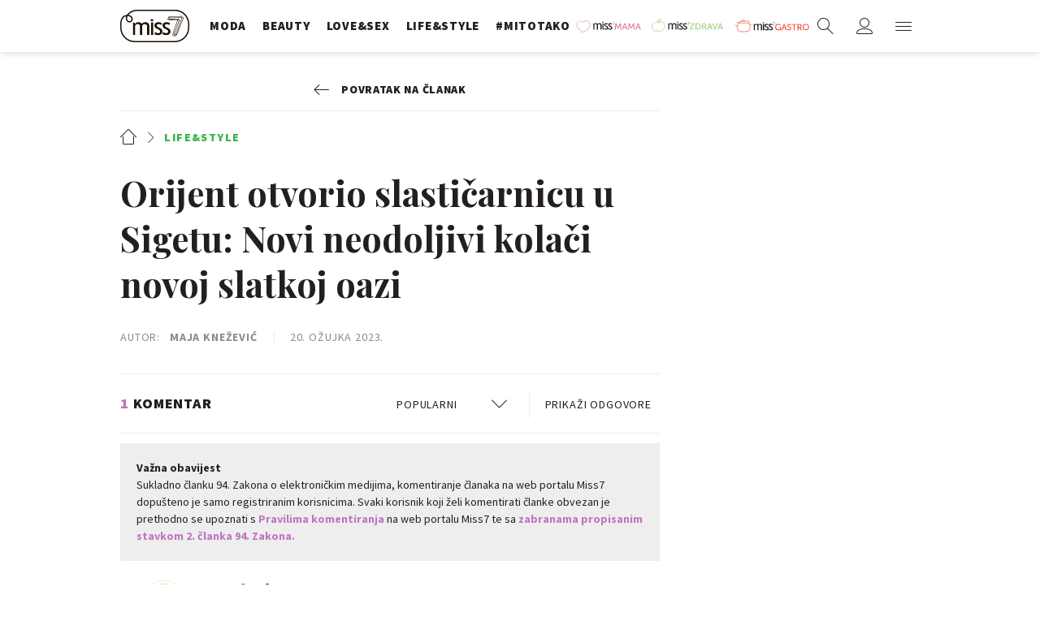

--- FILE ---
content_type: text/html; charset=utf-8
request_url: https://miss7.24sata.hr/forum/tema/orijent-otvorio-slasticarnicu-u-sigetu-novi-neodoljivi-kolaci-novoj-slatkoj-oazi-44752
body_size: 11910
content:














<!DOCTYPE html>
<html lang="hr" class="no-js">
<head>
    
    
    
        
            <script type="text/javascript">window.gdprAppliesGlobally=true;(function(){function n(e){if(!window.frames[e]){if(document.body&&document.body.firstChild){var t=document.body;var r=document.createElement("iframe");r.style.display="none";r.name=e;r.title=e;t.insertBefore(r,t.firstChild)}else{setTimeout(function(){n(e)},5)}}}function e(r,a,o,c,s){function e(e,t,r,n){if(typeof r!=="function"){return}if(!window[a]){window[a]=[]}var i=false;if(s){i=s(e,n,r)}if(!i){window[a].push({command:e,version:t,callback:r,parameter:n})}}e.stub=true;e.stubVersion=2;function t(n){if(!window[r]||window[r].stub!==true){return}if(!n.data){return}var i=typeof n.data==="string";var e;try{e=i?JSON.parse(n.data):n.data}catch(t){return}if(e[o]){var a=e[o];window[r](a.command,a.version,function(e,t){var r={};r[c]={returnValue:e,success:t,callId:a.callId};n.source.postMessage(i?JSON.stringify(r):r,"*")},a.parameter)}}if(typeof window[r]!=="function"){window[r]=e;if(window.addEventListener){window.addEventListener("message",t,false)}else{window.attachEvent("onmessage",t)}}}e("__tcfapi","__tcfapiBuffer","__tcfapiCall","__tcfapiReturn");n("__tcfapiLocator");(function(e,t){var r=document.createElement("link");r.rel="preconnect";r.as="script";var n=document.createElement("link");n.rel="dns-prefetch";n.as="script";var i=document.createElement("link");i.rel="preload";i.as="script";var a=document.createElement("script");a.id="spcloader";a.type="text/javascript";a["async"]=true;a.charset="utf-8";var o="https://sdk.privacy-center.org/"+e+"/loader.js?target_type=notice&target="+t;if(window.didomiConfig&&window.didomiConfig.user){var c=window.didomiConfig.user;var s=c.country;var d=c.region;if(s){o=o+"&country="+s;if(d){o=o+"&region="+d}}}r.href="https://sdk.privacy-center.org/";n.href="https://sdk.privacy-center.org/";i.href=o;a.src=o;var f=document.getElementsByTagName("script")[0];f.parentNode.insertBefore(r,f);f.parentNode.insertBefore(n,f);f.parentNode.insertBefore(i,f);f.parentNode.insertBefore(a,f)})("49e2dd21-509f-4e31-9f4e-34808af3cb36","qjXPgGPd")})();</script>

        
    

    

        <title>Orijent otvorio slastičarnicu u Sigetu: Novi neodoljivi kolači novoj slatkoj oazi - Komentari - Miss7.24sata.hr</title>
    
    
    

    

    
    <link href="https://miss7.24sata.hr/forum/tema/orijent-otvorio-slasticarnicu-u-sigetu-novi-neodoljivi-kolaci-novoj-slatkoj-oazi-44752" rel="canonical" />

    
    

    
    



    
        <meta property="fb:pages" content="73490054734" />
    

    <meta charset="UTF-8">
    <meta http-equiv="X-UA-Compatible" content="IE=edge,chrome=1">
    <meta content="width=device-width, initial-scale=1.0, maximum-scale=1.0, minimum-scale=1.0, user-scalable=no" name="viewport">

    <meta name="referrer" content="always" />

    <!-- Chrome, Firefox OS, Opera and Vivaldi -->
    <meta name="theme-color" content="#fff">
    <!-- Windows Phone -->
    <meta name="msapplication-navbutton-color" content="#fff">
    <!-- iOS safari -->
    <meta name="apple-mobile-web-app-status-bar-style" content="#fff">

    <link rel="icon" type="image/x-icon" href="/static/images/favicon/favicon.ico" />
    <link rel="apple-touch-icon" sizes="57x57" href="/static/images/favicon/apple-icon-57x57.png">
    <link rel="apple-touch-icon" sizes="60x60" href="/static/images/favicon/apple-icon-60x60.png">
    <link rel="apple-touch-icon" sizes="72x72" href="/static/images/favicon/apple-icon-72x72.png">
    <link rel="apple-touch-icon" sizes="76x76" href="/static/images/favicon/apple-icon-76x76.png">
    <link rel="apple-touch-icon" sizes="114x114" href="/static/images/favicon/apple-icon-114x114.png">
    <link rel="apple-touch-icon" sizes="120x120" href="/static/images/favicon/apple-icon-120x120.png">
    <link rel="apple-touch-icon" sizes="144x144" href="/static/images/favicon/apple-icon-144x144.png">
    <link rel="apple-touch-icon" sizes="152x152" href="/static/images/favicon/apple-icon-152x152.png">
    <link rel="apple-touch-icon" sizes="180x180" href="/static/images/favicon/apple-icon-180x180.png">
    <link rel="icon" type="image/png" sizes="192x192"  href="/static/images/favicon/android-icon-192x192.png">
    <link rel="icon" type="image/png" sizes="32x32" href="/static/images/favicon/favicon-32x32.png">
    <link rel="icon" type="image/png" sizes="96x96" href="/static/images/favicon/favicon-96x96.png">
    <link rel="icon" type="image/png" sizes="16x16" href="/static/images/favicon/favicon-16x16.png">
    <link rel="manifest" href="/static/images/favicon/manifest.json">

    



    <link href="https://fonts.googleapis.com/css?family=Playfair+Display:400,400i,500,700,900|Source+Sans+Pro:400,400i,700,700i,900|Lora:400,400i,600,600i,700|Roboto+Mono:300,400&amp;subset=latin-ext" rel="stylesheet">

    





<link rel="stylesheet" href="/static/css/grid.css?bust=20161115">

    





<link href="/static/build/styles.b032ef1d3be2f897028d.css" rel="stylesheet" />


    

    
    

    <script src="https://ajax.googleapis.com/ajax/libs/jquery/2.1.3/jquery.min.js"></script>
    <script src="https://imasdk.googleapis.com/js/sdkloader/ima3.js"></script>
    <script src="/static/js/lib/modernizr.custom.92546.js"></script>

    <script>
        if (typeof window.document.createElement('div').style.webkitLineClamp !== 'undefined') {
            document.querySelector('html').classList.add('webkitlineclamp');
        }
    </script>

    <script src="/static/js/lib/picturePolyfill.js"></script>
    <script src="/static/js/lib/video.min.js"></script>

    
    <script async defer src="//assets.pinterest.com/js/pinit.js"></script>

    
        

        
    

    
    

    
    


<!--
       _
__   _(_) _____      ___
\ \ / / |/ _ \ \ /\ / (_) Other pages2 - other_pages2
 \ V /| |  __/\ V  V / _
  \_/ |_|\___| \_/\_/ (_)

-->

<!-- doubleclick -->
<script async src="https://pagead2.googlesyndication.com/tag/js/gpt.js"></script>

<script>
    window.dfp_all_slots = [];
    window.dfpDataReady = false;
    window.dfpDisplayTagSlots = [];

    window.googletag = window.googletag || {};
    var googletag = window.googletag;
    googletag.cmd = googletag.cmd || [];

    window.articleAds = undefined;
</script>




<script data-adpushup="False">
    window.adpushupIsEnabled = document.currentScript.dataset.adpushup === 'True';

    var getScreenSize = function(){
        return {
            width: window.innerWidth || document.documentElement.clientWidth || document.body.clientWidth,
            height: window.innerHeight || document.documentElement.clientHeight || document.body.clientHeight
        };
    };

    var getTargetValue = function(width, height, sufix) {
        var target = '' + width + 'x' + height;
        if (sufix) target += '_' + sufix;
        return target;
    };

    var getResTarget = function(sufix) {
        var target = [],
            size = getScreenSize(),
            width,
            height;

        if (sufix) {

            switch (true) {

                case size.width >= 1024 && size.width < 1280:
                    width = 1024;
                    height = 768;
                    break;

                case size.width >= 1280 && size.width < 1366:
                    width = 1280;
                    height = 1024;
                    break;

                case size.width >= 1366 && size.width < 1370:
                    width = 1366;
                    height = 768;
                    break;

                case size.width >= 1370 && size.width < 1440:
                    width = 1370;
                    height = 768;
                    break;

                case size.width >= 1440 && size.width < 1600:
                    width = 1440;
                    height = 900;
                    break;

                case size.width >= 1600 && size.width < 1920:
                    width = 1600;
                    height = 1050;
                    break;

                case size.width >= 1920:
                    width = 1920;
                    height = 1080;
                    break;
            }

            target.push(getTargetValue(width, height, sufix));

        }
        return target;
    };

    var dfp_slots = [],
        slotName = '',
        platform = 'mobile',
        mobileOrDesk = 'mobile',
        loadDfp = false;

    window.mappings = [];
    window.disableInitalLoad = false;

    window.dfp_all_slots.lazyAll = 'lazy_all' === 'lazy_all';
        
    function setDfpLoadPermission(){
        loadDfp = mobileOrDesk.includes(platform) ? true : false;
    }

    function isMobileOrDesk(slotUnit){
        if (slotUnit.includes('AIO')) return mobileOrDesk = 'mobile desktop tablet';
        if (slotUnit.includes('mMiss_')) return mobileOrDesk = 'mobile';
        return mobileOrDesk = 'desktop tablet';
    }

    if (window.innerWidth >= 1367) platform = 'desktop';
    else if (window.innerWidth > 1023 && window.innerWidth < 1367) platform = 'tablet';

    var minRes = getResTarget('min');

    function attemptSetDfpData () {
        if (window.googletag && window.googletag.apiReady) {
            
                isMobileOrDesk('/18981092/Miss_AIO_1');
                setDfpLoadPermission();

                if (loadDfp) {
                    
                        window.dfp_all_slots.push({
                            'id': '/18981092/Miss_AIO_1',
                            'customId': ('/18981092/Miss_AIO_1').split('_').slice(1).join(''),
                            'slot_sizes': [1, 1],
                            'targeting': ['position', 'aio1'],
                            'collapse': true,
                            'outOfPage': true
                        });

                        window.mapping1 = googletag.sizeMapping()
                            .addSize([320, 400], [[1, 1]])
                            .addSize([750, 400], [[1, 1]])
                            .addSize([1015, 400], [[1, 1]])
                            .build();
                        

                        slotName = 'Miss_AIO_1'.split('_');
                        slotName.shift();

                        window.mappings.push(`mapping1__${slotName.join('')}`);

                        

                        
                            googletag.cmd.push(function() {
                                dfp_slots[1] = googletag.defineOutOfPageSlot('/18981092/Miss_AIO_1', 'divAIO1').addService(googletag.pubads()).setTargeting('position', 'aio1');
                            });
                        
                    

                    googletag.cmd.push(function() {
                        googletag.pubads().setTargeting('platform', platform).setTargeting('cont_type', 'other_pages2').setTargeting('section', 'thread_view');

                        if (!minRes.join('').includes('undefined')){
                            googletag.pubads().setTargeting('res_min', minRes);
                        }

                        
                            
                            googletag.pubads().setTargeting('site', 'https://miss7.24sata.hr');
                        

                        if (window.disableInitalLoad) googletag.pubads().disableInitialLoad();
                        if (window.adpushupIsEnabled) googletag.pubads().enableSingleRequest();
                        googletag.enableServices();
                    });
                }
            
                isMobileOrDesk('/18981092/Miss_Halfpage_1');
                setDfpLoadPermission();

                if (loadDfp) {
                    
                        window.dfp_all_slots.push({
                            'id': '/18981092/Miss_Halfpage_1',
                            'customId': ('/18981092/Miss_Halfpage_1').split('_').slice(1).join(''),
                            'slot_sizes': [[300, 600], [300, 250]],
                            'targeting': ['position', 'halfpage'],
                            'collapse': true,
                            'outOfPage': false
                        });

                        window.mapping2 = googletag.sizeMapping()
                            .addSize([1050, 400], [[3, 1], [120, 600], [160, 600], [250, 250], [300, 100], [300, 250], [300, 600]])
                            .addSize([320, 400], [[3, 1], [120, 600], [160, 600], [250, 250], [300, 100], [300, 250], [300, 600], [320, 50], [320, 100]])
                            .addSize([750, 400], [[3, 1], [120, 600], [160, 600], [250, 250], [300, 100], [300, 250], [300, 600], [320, 50], [320, 100]])
                            .build();
                        

                        slotName = 'Miss_Halfpage_1'.split('_');
                        slotName.shift();

                        window.mappings.push(`mapping2__${slotName.join('')}`);

                        

                        
                    

                    googletag.cmd.push(function() {
                        googletag.pubads().setTargeting('platform', platform).setTargeting('cont_type', 'other_pages2').setTargeting('section', 'thread_view');

                        if (!minRes.join('').includes('undefined')){
                            googletag.pubads().setTargeting('res_min', minRes);
                        }

                        

                        if (window.disableInitalLoad) googletag.pubads().disableInitialLoad();
                        if (window.adpushupIsEnabled) googletag.pubads().enableSingleRequest();
                        googletag.enableServices();
                    });
                }
            
                isMobileOrDesk('/18981092/Miss_AIO_2');
                setDfpLoadPermission();

                if (loadDfp) {
                    
                        window.dfp_all_slots.push({
                            'id': '/18981092/Miss_AIO_2',
                            'customId': ('/18981092/Miss_AIO_2').split('_').slice(1).join(''),
                            'slot_sizes': [1, 1],
                            'targeting': ['position', 'aio2'],
                            'collapse': true,
                            'outOfPage': true
                        });

                        window.mapping3 = googletag.sizeMapping()
                            .addSize([1050, 400], [[3, 1], [120, 600], [160, 600], [250, 250], [300, 100], [300, 250], [300, 600]])
                            .addSize([320, 400], [[3, 1], [120, 600], [160, 600], [250, 250], [300, 100], [300, 250], [300, 600], [320, 50], [320, 100]])
                            .addSize([750, 400], [[3, 1], [120, 600], [160, 600], [250, 250], [300, 100], [300, 250], [300, 600], [320, 50], [320, 100]])
                            .build();
                        

                        slotName = 'Miss_AIO_2'.split('_');
                        slotName.shift();

                        window.mappings.push(`mapping3__${slotName.join('')}`);

                        

                        
                            googletag.cmd.push(function() {
                                dfp_slots[3] = googletag.defineOutOfPageSlot('/18981092/Miss_AIO_2', 'divAIO2').addService(googletag.pubads()).setTargeting('position', 'aio2');
                            });
                        
                    

                    googletag.cmd.push(function() {
                        googletag.pubads().setTargeting('platform', platform).setTargeting('cont_type', 'other_pages2').setTargeting('section', 'thread_view');

                        if (!minRes.join('').includes('undefined')){
                            googletag.pubads().setTargeting('res_min', minRes);
                        }

                        

                        if (window.disableInitalLoad) googletag.pubads().disableInitialLoad();
                        if (window.adpushupIsEnabled) googletag.pubads().enableSingleRequest();
                        googletag.enableServices();
                    });
                }
            
                isMobileOrDesk('/18981092/Miss_Billboard_Top');
                setDfpLoadPermission();

                if (loadDfp) {
                    
                        window.dfp_all_slots.push({
                            'id': '/18981092/Miss_Billboard_Top',
                            'customId': ('/18981092/Miss_Billboard_Top').split('_').slice(1).join(''),
                            'slot_sizes': [[970, 250], [4, 1]],
                            'targeting': ['position', 'billboard'],
                            'collapse': true,
                            'outOfPage': false
                        });

                        window.mapping4 = googletag.sizeMapping()
                            .addSize([1015, 400], [[4, 1], [250, 250], [300, 100], [300, 250], [320, 50], [320, 100], [336, 280], [468, 60], [728, 90], [970, 90], [970, 250], [970, 500], [1280, 250]])
                            .addSize([320, 400], [[4, 1], [250, 250], [300, 100], [300, 250], [320, 50], [320, 100]])
                            .addSize([750, 400], [[4, 1], [250, 250], [300, 100], [300, 250], [320, 50], [320, 100], [336, 280], [468, 60]])
                            .build();
                        

                        slotName = 'Miss_Billboard_Top'.split('_');
                        slotName.shift();

                        window.mappings.push(`mapping4__${slotName.join('')}`);

                        

                        
                    

                    googletag.cmd.push(function() {
                        googletag.pubads().setTargeting('platform', platform).setTargeting('cont_type', 'other_pages2').setTargeting('section', 'thread_view');

                        if (!minRes.join('').includes('undefined')){
                            googletag.pubads().setTargeting('res_min', minRes);
                        }

                        

                        if (window.disableInitalLoad) googletag.pubads().disableInitialLoad();
                        if (window.adpushupIsEnabled) googletag.pubads().enableSingleRequest();
                        googletag.enableServices();
                    });
                }
            

            dfp_slots.forEach(function(slot){
                googletag.display(slot);
                if (window.disableInitalLoad && !window.adpushupIsEnabled) googletag.pubads().refresh([slot]);
            });

            window.dfpDataReady = true;
        } else {
            setTimeout(() => {
                attemptSetDfpData();
            }, 300);
        }
    }

    attemptSetDfpData();
</script>



    
    
        
<script>
    // Google data layer
    var dataLayer = window.dataLayer || [];

    dataLayer.push({
        'siteId': 'MS7',
        'contentId': '44752',
        'pageType': 'forum',
        'fullChannel': '/forum/tema/orijent-otvorio-slasticarnicu-u-sigetu-novi-neodoljivi-kolaci-novoj-slatkoj-oazi-44752',
        'canonicalUrl': 'https://miss7.24sata.hr/forum/tema/orijent-otvorio-slasticarnicu-u-sigetu-novi-neodoljivi-kolaci-novoj-slatkoj-oazi-44752',
        'contentType': 'comments',
        'contentTitle': 'Comments - Orijent otvorio slastičarnicu u Sigetu: Novi neodoljivi kolači novoj slatkoj oazi'
        
    });
</script>


    


    
        <!-- Google Tag Manager -->
<noscript>
    <iframe src="//www.googletagmanager.com/ns.html?id=GTM-PCRFFK6" height="0" width="0" style="display:none;visibility:hidden"></iframe>
</noscript>
<script>(function(w,d,s,l,i){w[l]=w[l]||[];w[l].push({'gtm.start':
    new Date().getTime(),event:'gtm.js'});var f=d.getElementsByTagName(s)[0],
    j=d.createElement(s),dl=l!='dataLayer'?'&l='+l:'';j.async=true;j.src=
    '//www.googletagmanager.com/gtm.js?id='+i+dl;f.parentNode.insertBefore(j,f);
})(window,document,'script','dataLayer','GTM-PCRFFK6');
</script>
<!-- End Google Tag Manager -->

<!-- DotMetrics -->
<script>
/* <![CDATA[ */
(function() {
  window.dm=window.dm||{AjaxData:[]};
  window.dm.defaultMissGalleryID = 4714;
  window.dm.AjaxEvent=function(et,d,ssid,ad){
    dm.AjaxData.push({et:et,d:d,ssid:ssid,ad:ad});
    if(typeof window.DotMetricsObj != 'undefined') {DotMetricsObj.onAjaxDataUpdate();}
  };
  var d=document,
  h=d.getElementsByTagName('head')[0],
  s=d.createElement('script');
  s.type='text/javascript';
  s.async=true;
  s.src='https://script.dotmetrics.net/door.js?id=4714';
  h.appendChild(s);
}());
/* ]]> */
</script>
<!-- End DotMetrics -->
    

    
    <script>
    (function(u, p, s, c, r) {
         u[r] = u[r] || function(p) {
             (u[r].q = u[r].q || []).push(p)
         }, u[r].ls = 1 * new Date();
         var a = p.createElement(s),
             m = p.getElementsByTagName(s)[0];
         a.async = 1;
         a.src = c;
         m.parentNode.insertBefore(a, m)
     })
     (window, document, 'script', '//files.upscore.com/async/upScore.js', 'upScore');
     upScore({
         config: {
             domain: 'miss7.24sata.hr',
             article: '.article__text',
             track_positions: false
         },
         data: {
             section: 'forum,other',
             pubdate: '',
             author: '',
             object_type: 'misc',
             
             custom_sponsored: 0
         }
     });
</script>



    

    
        <script async src="//www.ezojs.com/ezoic/sa.min.js"></script>
        <script>
            window.ezstandalone = window.ezstandalone || {};
            ezstandalone.cmd = ezstandalone.cmd || [];
            ezstandalone.cmd.push(function() {
                ezstandalone.enableConsent();
                ezstandalone.define(100);
                ezstandalone.enable();
                ezstandalone.display();
            });
        </script>
    

    
    <script charset="UTF-8" src="https://s-eu-1.pushpushgo.com/js/668f8c0c29d2db0dbe13eff8.js" async="async"></script>
</head>

<body class="comments_page" style="" data-didomi-disabled="False" data-bodyextrainfo="">

    
    <div class="header_wrapper">
        





<div class="container">
    <div class="gr-12">
        <div class="ntfs__flyout">
        
            



<div class="ntfs js_ntfs">

    <div class="ntfs__header ntfs__header--unlogged">

        <a href="/korisnici/prijava" class="btn btn--purple btn--login js_loginPlease">Prijavi se</a>

        <a href="/accounts/facebook/login/" class="btn btn--fb btn--fb_login">
            Prijavi se
            <i class="icon icon-facebook"></i>
        </a>

        <div class="ntfs__header_close js_ntfsClose">
            <i class="icon icon-cross"></i>
        </div>

    </div>

    
</div>

        
        </div>

        <header class="header cf">
            
            <a class="header__logo" href="/" title="miss7.24sata.hr">
                
                    <span class="header__logo_heading">
                        <img class="header__logo_img header__logo_img" title="miss7.24sata.hr" alt="miss7.24sata.hr" src="/static/images/header/miss7-logo.svg?bust=20170530">
                    </span>
                
            </a>
            

            <div class="top_navigation">
                
                    

<nav class="main_nav js_mainNav">

    <ul class="main_nav__list">

        

            <li class="main_nav__item main_nav__item--main main_nav__item--fashion">
                <a class="main_nav__link active_moda" 
                    href="/moda">
                    <span class="main_nav__span main_nav__span--main">Moda</span>
                </a>

                
            </li>
        

            <li class="main_nav__item main_nav__item--main main_nav__item--beauty">
                <a class="main_nav__link active_beauty" 
                    href="/beauty">
                    <span class="main_nav__span main_nav__span--main">Beauty</span>
                </a>

                
            </li>
        

            <li class="main_nav__item main_nav__item--main main_nav__item--love_sex">
                <a class="main_nav__link active_love-sex" 
                    href="/love-sex">
                    <span class="main_nav__span main_nav__span--main">Love&amp;Sex</span>
                </a>

                
            </li>
        

            <li class="main_nav__item main_nav__item--main main_nav__item--lifestyle">
                <a class="main_nav__link active_lifestyle" 
                    href="/lifestyle">
                    <span class="main_nav__span main_nav__span--main">Life&amp;style</span>
                </a>

                
            </li>
        

            <li class="main_nav__item main_nav__item--main main_nav__item--">
                <a class="main_nav__link active_mitotako" 
                    href="/mitotako">
                    <span class="main_nav__span main_nav__span--main">#mitotako</span>
                </a>

                
            </li>
        

            <li class="main_nav__item main_nav__item--main main_nav__item--miss__partner miss--mama miss--partner">
                <a class="main_nav__link active_missmama"    target="_blank"
                    href="https://miss7mama.24sata.hr/">
                    <span class="main_nav__span main_nav__span--main">missMAMA</span>
                </a>

                
            </li>
        

            <li class="main_nav__item main_nav__item--main main_nav__item--miss__partner miss--zdrava miss--partner">
                <a class="main_nav__link active_misszdrava"    target="_blank"
                    href="https://miss7zdrava.24sata.hr/">
                    <span class="main_nav__span main_nav__span--main">missZDRAVA</span>
                </a>

                
            </li>
        

            <li class="main_nav__item main_nav__item--main main_nav__item--miss__partner miss--gastro miss--partner">
                <a class="main_nav__link active_missgastro"    target="_blank"
                    href="https://gastro.24sata.hr">
                    <span class="main_nav__span main_nav__span--main">missGASTRO</span>
                </a>

                
            </li>
        
    </ul>
</nav>



                

            </div>

            <div class="mobile_nav">
                



<div class="nano">

    <div class="mobile_nav__controls">

        <a role="button" class="mobile_nav__controller mobile_nav__controller--back js_closeSubmenu">
            <i class="icon icon-arrow-left5"></i>
        </a>

        <a role="button" class="mobile_nav__controller mobile_nav__controller--close js_toggleMenu">
            <i class="icon icon-cross"></i>
        </a>

    </div>

    <div class="mobile_nav__inner_wrap nano-content">

        
                    

<nav class="main_nav js_mainNav">

    <ul class="main_nav__list">

        

            <li class="main_nav__item main_nav__item--main main_nav__item--fashion">
                <a class="main_nav__link active_moda" 
                    href="/moda">
                    <span class="main_nav__span main_nav__span--main">Moda</span>
                </a>

                
            </li>
        

            <li class="main_nav__item main_nav__item--main main_nav__item--beauty">
                <a class="main_nav__link active_beauty" 
                    href="/beauty">
                    <span class="main_nav__span main_nav__span--main">Beauty</span>
                </a>

                
            </li>
        

            <li class="main_nav__item main_nav__item--main main_nav__item--love_sex">
                <a class="main_nav__link active_love-sex" 
                    href="/love-sex">
                    <span class="main_nav__span main_nav__span--main">Love&amp;Sex</span>
                </a>

                
            </li>
        

            <li class="main_nav__item main_nav__item--main main_nav__item--lifestyle">
                <a class="main_nav__link active_lifestyle" 
                    href="/lifestyle">
                    <span class="main_nav__span main_nav__span--main">Life&amp;style</span>
                </a>

                
            </li>
        

            <li class="main_nav__item main_nav__item--main main_nav__item--">
                <a class="main_nav__link active_mitotako" 
                    href="/mitotako">
                    <span class="main_nav__span main_nav__span--main">#mitotako</span>
                </a>

                
            </li>
        

            <li class="main_nav__item main_nav__item--main main_nav__item--miss__partner miss--mama miss--partner">
                <a class="main_nav__link active_missmama"    target="_blank"
                    href="https://miss7mama.24sata.hr/">
                    <span class="main_nav__span main_nav__span--main">missMAMA</span>
                </a>

                
            </li>
        

            <li class="main_nav__item main_nav__item--main main_nav__item--miss__partner miss--zdrava miss--partner">
                <a class="main_nav__link active_misszdrava"    target="_blank"
                    href="https://miss7zdrava.24sata.hr/">
                    <span class="main_nav__span main_nav__span--main">missZDRAVA</span>
                </a>

                
            </li>
        

            <li class="main_nav__item main_nav__item--main main_nav__item--miss__partner miss--gastro miss--partner">
                <a class="main_nav__link active_missgastro"    target="_blank"
                    href="https://gastro.24sata.hr">
                    <span class="main_nav__span main_nav__span--main">missGASTRO</span>
                </a>

                
            </li>
        
    </ul>
</nav>



                

        <div class="mobile_nav__partners">
            
                

<nav class="partner_nav">

    <input type="checkbox" id="show_partners" name="show_partners" class="partner_nav__checkbox">

    <div class="partner_nav__wrap">

        <label for="show_partners" class="partner_nav__label">Partnerski portali</label>

        <div class="partner_nav__list_wrap">

            <ul class="partner_nav__list cf">

                

                    <li class="partner_nav__item partner_nav__item--">

                        <a class="partner_nav__link" href="https://www.24sata.hr">
                            <span class="partner_nav__span">24sata.hr</span>
                        </a>

                        
                    </li>
                

                    <li class="partner_nav__item partner_nav__item--">

                        <a class="partner_nav__link" href="https://www.express.hr">
                            <span class="partner_nav__span">express.hr</span>
                        </a>

                        
                    </li>
                

                    <li class="partner_nav__item partner_nav__item--">

                        <a class="partner_nav__link" href="https://autostart.24sata.hr">
                            <span class="partner_nav__span">autostart.hr</span>
                        </a>

                        
                    </li>
                

                    <li class="partner_nav__item partner_nav__item--">

                        <a class="partner_nav__link" href="https://miss7zdrava.24sata.hr">
                            <span class="partner_nav__span">missZDRAVA</span>
                        </a>

                        
                    </li>
                

                    <li class="partner_nav__item partner_nav__item--">

                        <a class="partner_nav__link" href="https://gastro.24sata.hr">
                            <span class="partner_nav__span">gastro.hr</span>
                        </a>

                        
                    </li>
                

                    <li class="partner_nav__item partner_nav__item--">

                        <a class="partner_nav__link" href="http://www.poslovni.hr">
                            <span class="partner_nav__span">poslovni.hr</span>
                        </a>

                        
                    </li>
                

                    <li class="partner_nav__item partner_nav__item--">

                        <a class="partner_nav__link" href="https://www.njuskalo.hr">
                            <span class="partner_nav__span">njuskalo.hr</span>
                        </a>

                        
                    </li>
                

                    <li class="partner_nav__item partner_nav__item--">

                        <a class="partner_nav__link" href="https://www.vecernji.hr">
                            <span class="partner_nav__span">vecernji.hr</span>
                        </a>

                        
                    </li>
                

                    <li class="partner_nav__item partner_nav__item--">

                        <a class="partner_nav__link" href="https://www.pixsell.hr">
                            <span class="partner_nav__span">pixsell.hr</span>
                        </a>

                        
                    </li>
                

                    <li class="partner_nav__item partner_nav__item--">

                        <a class="partner_nav__link" href="https://joomboos.24sata.hr/" target="_blank">
                            <span class="partner_nav__span">joomboos.hr</span>
                        </a>

                        
                    </li>
                

                    <li class="partner_nav__item partner_nav__item--">

                        <a class="partner_nav__link" href="https://miss7mama.24sata.hr/" target="_blank">
                            <span class="partner_nav__span">miss7mama.hr</span>
                        </a>

                        
                    </li>
                

                    <li class="partner_nav__item partner_nav__item--">

                        <a class="partner_nav__link" href="https://ordinacija.vecernji.hr/" target="_blank">
                            <span class="partner_nav__span">ordinacija.hr</span>
                        </a>

                        
                    </li>
                

                    <li class="partner_nav__item partner_nav__item--">

                        <a class="partner_nav__link" href="https://popusti.njuskalo.hr/" target="_blank">
                            <span class="partner_nav__span">popusti.hr</span>
                        </a>

                        
                    </li>
                
            </ul>

        </div>

    </div>
</nav>

            

        </div>

        <div class="mobile_nav__info">
            
                

<nav class="info_nav">

    <ul class="info_nav__list cf">

        

            <li class="info_nav__item info_nav__item--/kontakt">

                <a class="info_nav__link" href="/kontakt/">
                    <span class="info_nav__span">Kontakt</span>
                </a>

                
            </li>
        

            <li class="info_nav__item info_nav__item--/oglasavanje">

                <a class="info_nav__link" href="/oglasavanje/">
                    <span class="info_nav__span">Oglašavanje</span>
                </a>

                
            </li>
        

            <li class="info_nav__item info_nav__item--/impressum">

                <a class="info_nav__link" href="/impressum/">
                    <span class="info_nav__span">Impressum</span>
                </a>

                
            </li>
        

            <li class="info_nav__item info_nav__item--/uvjeti-koristenja">

                <a class="info_nav__link" href="/uvjeti-koristenja/">
                    <span class="info_nav__span">Uvjeti korištenja</span>
                </a>

                
            </li>
        

            <li class="info_nav__item info_nav__item--/politika-kolacica/">

                <a class="info_nav__link" href="/politika-kolacica/">
                    <span class="info_nav__span">Politika kolačića</span>
                </a>

                
            </li>
        

            <li class="info_nav__item info_nav__item--/pravila-privatnosti">

                <a class="info_nav__link" href="/pravila-privatnosti/">
                    <span class="info_nav__span">Pravila privatnosti</span>
                </a>

                
            </li>
        

            <li class="info_nav__item info_nav__item--/rss">

                <a class="info_nav__link" href="/rss/">
                    <span class="info_nav__span">RSS</span>
                </a>

                
            </li>
        

            <li class="info_nav__item info_nav__item--/arhiva">

                <a class="info_nav__link" href="/arhiva/">
                    <span class="info_nav__span">Arhiva</span>
                </a>

                
            </li>
        
    </ul>
</nav>

            
        </div>

        <div class="mobile_nav__copyright cf">
            <div class="mobile_nav__copyright_wrap cf">

                <p>Copyright &copy; 2026 <img src="/static/images/header/24sata_za-desktop_pixel-perfect_47%C3%9738px_pozitiv.svg" alt="24 Sata"></p>

                <span>Powered by:</span>

                <a href="http://www.publitzer.hr/" target="_blank">

                    <img src="/static/images/header/publitzer-logo.svg" alt="Publitzer CMS">

                </a>

            </div>

        </div>

        <div class="mobile_nav__social_menu cf">

            <span>Prati nas i na:</span>

            <div class="mobile_nav__social_menu_wrap cf">

                <a class="mobile_nav__social_icon mobile_nav__social_icon--desktop" href="https://www.facebook.com/miss7.24sata.hr/" target="_blank" title="Miss7 na Facebooku">
                    <i class="icon icon-facebook"></i>
                </a>

                <a class="mobile_nav__social_icon mobile_nav__social_icon--mobile" href="fb://page?id=73490054734" target="_blank" title="Miss7 na Facebooku">
                    <i class="icon icon-facebook"></i>
                </a>

                <a class="mobile_nav__social_icon" href="https://www.instagram.com/miss7.hr" target="_blank" title="Miss7 na Instagramu">
                    <i class="icon icon-instagram"></i>
                </a>

            </div>

        </div>

    </div>

</div>

            </div>


            <div class="header__utils">
                <a class="header__search" href="/pretraga/" title="Traži" >
                    <i class="icon icon-magnifier"></i>
                </a>

                <a class="header__user js_showNotif"

                    

                        
                        

                            href="/korisnici/prijava?next=/forum/tema/orijent-otvorio-slasticarnicu-u-sigetu-novi-neodoljivi-kolaci-novoj-slatkoj-oazi-44752"

                        
                    
                    >

                    <span class="header__avatar">
                    

                        <i class="icon icon-user"></i>

                    

                    


                    </span>

                </a>

                <div class="header__menu">

                    <a class="header__icon header__icon--menu js_toggleMenu" role="button">
                        <i class="icon icon-options icon--menu"></i>
                    </a>

                </div>
            </div>
        </header>
    </div>
</div>


<script>

    function setActiveNav (section) {

        // console.log('section:' + section);

        var el=document.getElementsByClassName(section);
        var header=document.getElementsByClassName('header_wrapper');
        var body=document.getElementsByTagName('body');

        for(var i=0; i<el.length; i++) {

            el[i].classList.add('is_active');

            if ( el[i].parentElement.childElementCount > 1) {
                header[0].classList.add('has_subnav');
                header[0].classList.add(section.split('-').join('_'));
                body[0].classList.add('has_subnav');
            }

            var parent = el[i].getAttribute('data-parent');

            if(parent){
                el[i].parentElement.parentElement.classList.add('has_active');
                setActiveNav( parent );
            }
        }
    }

    setActiveNav( 'active_' + document.location.pathname.split('/')[1] );


</script>

        <div class="header_wrapper__back"></div> 
        <div class="header_wrapper__subback"></div> 
    </div>
    

    
    <div class="body_wrap">
        
            <div id='divAIO1'>
    <script>
        window.dfpDisplayTagSlots.push('divAIO1');
    </script>
</div>

            <div id='divAIO2'>
    <script>
        window.dfpDisplayTagSlots.push('divAIO2');
    </script>
</div>

        

        <div class="body_inner_wrap">

            
            

            
            

            <div class="content__wrap container">

                

    
    <div class="container fold_comments__top_banner">
        <div class="dfp_banner dfp_banner--Leaderboard dfp_banner--Leaderboard_top">
            <div id='divBillboardTop'>
    <script>
        window.dfpDisplayTagSlots.push('divBillboardTop');
    </script>
</div>

        </div>
    </div>

    <div class="container">

        <div class="column_content">

            <div class="column_content__inner">
                


<div class="fold_comments__content">

    <div class="thread thread--th_miss7 cf">

        <div class="article__header_back article__header_back--desktop">

            <a href="/lifestyle/orijent-otvorio-slasticarnicu-u-sigetu-novi-neodoljivi-kolaci-novoj-slatkoj-oazi-45422" class="article__back article__back--mobile">
                <i class="icon icon-arrow-left5"></i>
                <span>Članak</span>
            </a>

        </div>

        






<div class="gr-12 no-gutter@lg gr-10@xlg gutter@xlg push-1@xlg">

    <article class="article__wrap th_miss7 ">

        <div class="article__header_back article__header_back--mobile">

            <a href="/lifestyle/orijent-otvorio-slasticarnicu-u-sigetu-novi-neodoljivi-kolaci-novoj-slatkoj-oazi-45422" class="article__back article__back--mobile">
                <i class="icon icon-arrow-left5"></i>
                <span>Povratak na članak</span>
            </a>

        </div>

        <div class="fold_comments__comments_body">

            <header class="article__header">

                <span class="article__header_breadcrumbs">

                    <a href="/" class="article__header_breadcrumb"><i class="icon--linear icon-home"></i></a>

                    
                        <a href="/lifestyle" class="article__header_breadcrumb lifestyle">Life&amp;style</a>
                    

                    

                </span>

                <span class="article__header_date">20. ožujka 2023.</span>

            </header>

            <h1 class="article__title">Orijent otvorio slastičarnicu u Sigetu: Novi neodoljivi kolači novoj slatkoj oazi</h1>

            
            

                <div class="article__author">
                    
                        autor:
                    

                    <i class="icon icon-pin"></i>

                    
                        <a class="article__author--link" href="/autori/maja-knezevic-2570/">Maja Knežević</a>
                    

                </div>

            

            <span class="article__date">20. ožujka 2023.</span>

        </div>

    </article>

</div>


        <!-- lead -->

        <div class="gr-12 no-gutter@lg gr-10@xlg gutter@xlg push-1@xlg">

            <div class="thread__header_wrap">

                <span class="thread__post_count">

                    <span>1</span>

                    

                        Komentar

                    

                </span>

                <a role="button" class="thread__show_answers comments__show_answers js_toggleAllSubcomment">Prikaži odgovore</a>

                
                <div class="fake_form_select__wrap js_selectWrap comments__filters">

                    

                    
                    <div class="fake_form_select__list_wrap">

                        <span class="fake_form_select__btn" data-auto-submit="true">
                            Popularni
                            
                            
                        </span>
                        <ul class="fake_form_select__list">
                            <li class="fake_form_select__item is_active" data-value="-popularity">Popularni</li>
                            <li class="fake_form_select__item " data-value="created_date">Najstariji</li>
                            <li class="fake_form_select__item " data-value="-created_date">Najnoviji</li>
                        </ul>

                        <span class="fake_form_select__icon">
                            <i class="icon icon-chevron-down"></i>
                        </span>

                        
                        <select name="" id="" class="fake_form_select__box">
                            <option selected value="-popularity">Popularni</option>
                            <option  value="created_date">Najstariji</option>
                            <option  value="-created_date">Najnoviji</option>
                        </select>

                    </div>

                    

                </div>
                

            </div>

            <div class="thread__content comments__content">

                

                

                
                

                
                

                    <div class="pagination_separator"></div>

                

                <ul class="thread__list thread__list--thread ">
                <style>
    .commbox__disclaimer{padding:20px;font-size:1.4rem;background-color:#eeeeee}
    .commbox__disclaimer a{font-weight:bold;color:#bf74c0;cursor:pointer}
    @media screen and (max-width: 1023px) {.commbox__disclaimer{margin: 14px 0;}}
</style>
<li class="thread_teaser__list_item">
    <div class="single_comment single_comment--th_miss7 commbox commbox--th_miss7 commbox__disclaimer commbox__content">
        <strong>Važna obavijest</strong><br/>
        Sukladno članku 94. Zakona o elektroničkim medijima, komentiranje članaka na web portalu Miss7
        dopušteno je samo registriranim korisnicima. Svaki korisnik koji želi komentirati članke obvezan je prethodno se upoznati s
        <a href="/uvjeti-koristenja/">Pravilima komentiranja</a> na web portalu Miss7 te sa
        <a href="https://www.24sata.hr/novi-zakon-o-elektronickim-medijima-donosi-vazne-promjene-za-komentatore-788406">zabranama propisanim stavkom 2. članka 94. Zakona.</a>
    </div>
</li>

                

                    <li class="thread__item  thread__item--last ">
                        





<div class="single_comment single_comment--th_miss7 commbox commbox--th_miss7   js_oneComment" id="head_post_4652" data-thread-url="/forum/snippet-post/4652">

<div class="single_comment__bg_wrap"></div>

<a id="position_4652" name="position_4652" class="single_comment__anchor paginacija_anchor"></a>

    <div class="single_comment__wrap commbox__wrap  ">

        <a class="single_comment__user_link commbox__avatar" href="/korisnici/profil/70195">

            <figure class="single_comment__user_figure commbox__avatar_img">
                
                



    <img src="/static/avatars/default.png">


            </figure>

        </a>


        <div class="single_comment__content_wrap commbox__content cf">

            <a class="single_comment__user_link commbox__user" href="/korisnici/profil/70195">
                <p class="single_comment__user_name">
                    manfred
                </p>
            </a>

            

                

                <time class="single_comment__time commbox__time commbox__time--top">
                    2 godina, 10 mjeseci ago
                </time>

                <div class="single_comment__content commbox__content js_commboxContent">

                    <span class="js_onecommentVisible">
                        Yes👍
                    </span>

                    

                </div>
            

        </div> 

        
        

        <div class="single_comment__interaction commbox__interaction cf">

            
            

                
                

                
                

            

            <time class="single_comment__time single_comment__time--bottom">
                2 godina, 10 mjeseci ago
            </time>

            <div class="single_comment__rating commbox__rating ">

                

                <div class="single_comment__rating_inner_wrap">

                    

                        <a class="single_comment__upvote commbox__rating--positive btn--vote btn--positive js_loginPlease" href="/korisnici/prijava">
                            Dobar
                            <span class="btn__value">0</span>
                        </a>

                        <a class="single_comment__downvote commbox__rating--negative btn--vote btn--negative js_loginPlease" href="/korisnici/prijava">
                            Loš
                            <span class="btn__value">0</span>
                        </a>

                    
                </div>
            </div>
        </div>
        

    </div>
</div>

                        


                        

                    </li>

                
                </ul>

                
                
                
                


                

                <div class="thread__info">

                    <p class="thread__login_title">Komentiraj, znaš da želiš!</p>

                    <p class="thread__login_text">Za komentiranje je potrebno prijaviti se. Nemaš korisnički račun? Registracija je brza i jednostavna, registriraj se i uključi se u raspravu.</p>
                    <div class="thread__btn_wrap">

                        <a href="/korisnici/prijava" class="btn btn--purple btn--login js_loginPlease">Prijavi se</a>

                        <a href="/accounts/facebook/login/" class="btn btn--fb">
                            <i class="icon icon-facebook"></i>
                            Prijavi se <span>putem facebooka</span>
                        </a>

                    </div>

                </div>

                

                </ul>
            </div>
        </div>
    </div>

</div>


            </div>
        </div>

        <div class="column_sidebar js_sticky">
            














    
    

        <div class="dfp_banner dfp_banner--Halfpage">
            <div id='divHalfpage1'>
    <script>
        window.dfpDisplayTagSlots.push('divHalfpage1');
    </script>
</div>

        </div>

    
    

    
    
    

    
    
    

    
    
    

    
    
    


        </div>
    </div>



                
                    <div class="footer_wrapper js_footerSmall cf">
                        



<div class="container">

    <div class="gr-12 no-gutter">

        <footer class="footer ">

        </footer>

    </div>
</div>

                    </div>
                
            </div>

        </div>

    </div>

    

    
    

    
    

    
    
<script type="text/javascript">
;e = encodeURIComponent;
var _styt = _styt || [];_styt.push('url='+e(location.href));_styt.push('ref='+e(document.referrer));_styt.push('title='+e(document.title));

    (function() {
        function dotck() {var d = new Date();_styt.push(['seed='+d.getTime()+Math.random()]);return _styt.join('&');};
        var tck = document.createElement('script');tck.type = 'text/javascript';tck.async = true;tck.src = '/analytics/track.js?'+dotck();var s = document.getElementsByTagName('script')[0];s.parentNode.insertBefore(tck, s);
    })();
</script>


    
    
        
            
                <script src="/static/build/common.16976c85b0197bc7a21e.js" ></script>
            
            <script src="/static/build/article.6cd2287a216a95a512f1.js" ></script>
        

        
    

    <div class="hidden">
        <input type="hidden" name="csrfmiddlewaretoken" value="uLIR7egMCIAL6HHWVO1U5ovTwORzUw3mSPNPG2WXPwCm6V3h8YH2k0Xl8xSGlMPz">
    </div>
    
</body>
</html>


--- FILE ---
content_type: application/javascript; charset=UTF-8
request_url: https://a.teads.tv/page/120933/tag
body_size: 2050
content:
(function(w, d) {
  try {
    d = w.top.document || d; w = w.top.document ? w.top : w;
  } catch (e) {}
  var ttag = function() {
    w.teads.page(120933).placement(194248, {slider: {allow_corner_position: true, allow_top_position: true}, "css":"margin: 0px auto; max-width: 650px;","format":"inread","slot":{"selector":".article__content > p","minimum":2}}).passback(function passback() {
/* jshint ignore:start*/
var passbackHtml = "<script async src=\"https://pagead2.googlesyndication.com/pagead/js/adsbygoogle.js?client=ca-pub-7754745439366654\"      crossorigin=\"anonymous\"></script> <!-- 24sata_inarticle_teads_backfill --> <ins class=\"adsbygoogle\"      style=\"display:block\"      data-ad-client=\"ca-pub-7754745439366654\"      data-ad-slot=\"5117003807\"      data-ad-format=\"auto\"      data-full-width-responsive=\"true\"></ins> <script>      (adsbygoogle = window.adsbygoogle || []).push({}); </script>";

var passbackSlot = window.top.document.querySelectorAll(".article__content > p")[1];

var wrapper = new DOMParser().parseFromString(passbackHtml, "text/html");
var body = wrapper.getElementsByTagName("body")[0];

function cloneAttributes(element, sourceNode) {
    let attr;
    let attributes = Array.prototype.slice.call(sourceNode.attributes);
    while (attr = attributes.pop()) {
        element.setAttribute(attr.nodeName, attr.nodeValue);
    }
    element.innerHTML = sourceNode.innerHTML;
}

[].forEach.call(body.children, child => {
    passbackSlot.parentNode.insertBefore(child, passbackSlot.nextSibling);
});

var elements = wrapper.getElementsByTagName("script");
[].forEach.call(elements, element => {

    if (element.src != "") {
        var s = window.document.createElement("script");
        cloneAttributes(s, element);
        passbackSlot.parentNode.insertBefore(s, passbackSlot.nextSibling);
    } else {
        eval(element.innerHTML);
    }

});
/* jshint ignore:end*/

}).serve();
  };
  if (w.teads && w.teads.page) { ttag(); }
  else if (!w.teadsscript) {
    var s = document.createElement('script');
    s.src = 'https://static.teads.tv/static/fix-segmented-video-parsing/media/format/v3/teads-format.min.js';
    s.async = true; s.onload = ttag; w.teadsscript = d.getElementsByTagName('head')[0].appendChild(s);
  } else {
    w.teadsscript.addEventListener('load', ttag);
  }
})(window, document);